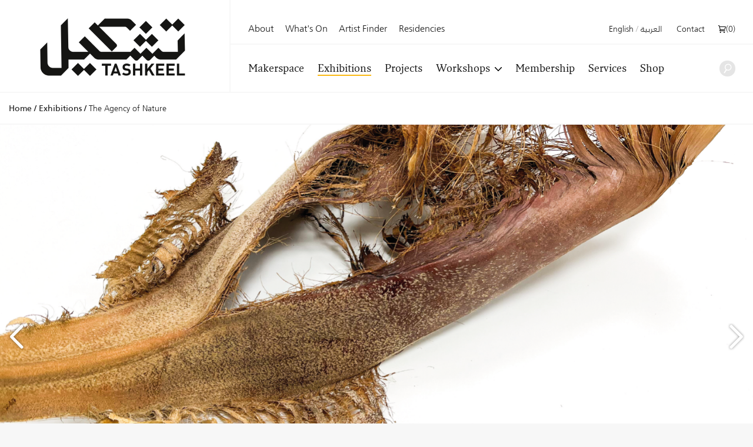

--- FILE ---
content_type: text/html; charset=UTF-8
request_url: https://tashkeel.org/exhibitions/the-agency-of-nature
body_size: 7998
content:


<!DOCTYPE html>
<!--[if IE 8]><html 	xmlns="http://www.w3.org/1999/xhtml"
	lang="en-US"
			dir="ltr"
	 class="ltr en no-js lt-ie10 lt-ie9"> <![endif]-->
<!--[if IE 9]><html 	xmlns="http://www.w3.org/1999/xhtml"
	lang="en-US"
			dir="ltr"
	 class="ltr en no-js lt-ie10"> <![endif]-->
<!--[if gt IE 8]><!--> <html 	xmlns="http://www.w3.org/1999/xhtml"
	lang="en-US"
			dir="ltr"
	 class="ltr en no-js"> <!--<![endif]-->

<head>
	<meta charset="utf-8">
	<meta http-equiv="X-UA-Compatible" content="IE=edge">
  <style>[x-cloak] { display: none !important; }</style>
		<meta name="viewport" content="width=device-width,user-scalable=no,initial-scale=1.0,maximum-scale=1.0">
	<link rel="home" href="https://tashkeel.org/" />
  
<link rel="apple-touch-icon" sizes="57x57" href="/apple-icon-57x57.png?v=2">
<link rel="apple-touch-icon" sizes="60x60" href="/apple-icon-60x60.png?v=2">
<link rel="apple-touch-icon" sizes="72x72" href="/apple-icon-72x72.png?v=2">
<link rel="apple-touch-icon" sizes="76x76" href="/apple-icon-76x76.png?v=2">
<link rel="apple-touch-icon" sizes="114x114" href="/apple-icon-114x114.png?v=2">
<link rel="apple-touch-icon" sizes="120x120" href="/apple-icon-120x120.png?v=2">
<link rel="apple-touch-icon" sizes="144x144" href="/apple-icon-144x144.png?v=2">
<link rel="apple-touch-icon" sizes="152x152" href="/apple-icon-152x152.png?v=2">
<link rel="apple-touch-icon" sizes="180x180" href="/apple-icon-180x180.png?v=2">
<link rel="icon" type="image/png" sizes="192x192"  href="/android-icon-192x192.png?v=2">
<link rel="icon" type="image/png" sizes="32x32" href="/favicon-32x32.png?v=2">
<link rel="icon" type="image/png" sizes="96x96" href="/favicon-96x96.png?v=2">
<link rel="icon" type="image/png" sizes="16x16" href="/favicon-16x16.png?v=2">
<link rel="manifest" href="/manifest.json?v=2">
<meta name="msapplication-TileColor" content="#ffffff">
<meta name="msapplication-TileImage" content="/ms-icon-144x144.png?v=2">
<meta name="theme-color" content="#ffffff">

    
              
    <script defer src="https://cdn.jsdelivr.net/npm/alpinejs@3.x.x/dist/cdn.min.js"></script>

  <!--[if lt IE 9]>
  <script src="/assets/js/vendor/html5shiv.min.js"></script>
  <![endif]-->


<title>Tashkeel | The Agency of Nature</title>
<script>window.dataLayer = window.dataLayer || [];
(function(w,d,s,l,i){w[l]=w[l]||[];w[l].push({'gtm.start':
new Date().getTime(),event:'gtm.js'});var f=d.getElementsByTagName(s)[0],
j=d.createElement(s),dl=l!='dataLayer'?'&l='+l:'';j.async=true;j.src=
'https://www.googletagmanager.com/gtm.js?id='+i+dl;f.parentNode.insertBefore(j,f);
})(window,document,'script','dataLayer','GTM-P494R9VN');
</script>
<script><!-- Meta Pixel Code -->
<script>
!function(f,b,e,v,n,t,s)
{if(f.fbq)return;n=f.fbq=function(){n.callMethod?
n.callMethod.apply(n,arguments):n.queue.push(arguments)};
if(!f._fbq)f._fbq=n;n.push=n;n.loaded=!0;n.version='2.0';
n.queue=[];t=b.createElement(e);t.async=!0;
t.src=v;s=b.getElementsByTagName(e)[0];
s.parentNode.insertBefore(t,s)}(window, document,'script',
'https://connect.facebook.net/en_US/fbevents.js');
fbq('init', '1991195764502716');
fbq('track', 'PageView');
</script>
<noscript><img height="1" width="1" style="display:none"
src="https://www.facebook.com/tr?id=1991195764502716&ev=PageView&noscript=1"
/></noscript>
<!-- End Meta Pixel Code --></script><meta name="generator" content="SEOmatic">
<meta name="description" content="Established in Dubai in 2008 by Lateefa bint Maktoum, Tashkeel seeks to provide a nurturing environment for the growth of contemporary art and design…">
<meta name="referrer" content="no-referrer-when-downgrade">
<meta name="robots" content="all">
<meta content="100063792673856" property="fb:profile_id">
<meta content="en_US" property="og:locale">
<meta content="ar" property="og:locale:alternate">
<meta content="Tashkeel" property="og:site_name">
<meta content="website" property="og:type">
<meta content="https://tashkeel.org/exhibitions/the-agency-of-nature" property="og:url">
<meta content="The Agency of Nature" property="og:title">
<meta content="Established in Dubai in 2008 by Lateefa bint Maktoum, Tashkeel seeks to provide a nurturing environment for the growth of contemporary art and design…" property="og:description">
<meta content="https://tashkeel.org/volumes/default/_1200x630_crop_center-center_82_none/Tashkeel-Social.png?mtime=1725901668" property="og:image">
<meta content="1200" property="og:image:width">
<meta content="630" property="og:image:height">
<meta content="https://www.facebook.com/TashkeelStudio/" property="og:see_also">
<meta content="https://twitter.com/tashkeel" property="og:see_also">
<meta name="twitter:card" content="summary_large_image">
<meta name="twitter:site" content="@tashkeel">
<meta name="twitter:creator" content="@tashkeel">
<meta name="twitter:title" content="The Agency of Nature">
<meta name="twitter:description" content="Established in Dubai in 2008 by Lateefa bint Maktoum, Tashkeel seeks to provide a nurturing environment for the growth of contemporary art and design…">
<meta name="twitter:image" content="https://tashkeel.org/volumes/default/_1200x630_crop_center-center_82_none/Tashkeel-Social.png?mtime=1725901668">
<meta name="twitter:image:width" content="1200">
<meta name="twitter:image:height" content="630">
<link href="https://tashkeel.org/exhibitions/the-agency-of-nature" rel="canonical">
<link href="https://tashkeel.org/" rel="home">
<link type="text/plain" href="https://tashkeel.org/humans.txt" rel="author">
<link href="https://tashkeel.org/ar/exhibitions/the-agency-of-nature" rel="alternate" hreflang="ar">
<link href="https://tashkeel.org/exhibitions/the-agency-of-nature" rel="alternate" hreflang="x-default">
<link href="https://tashkeel.org/exhibitions/the-agency-of-nature" rel="alternate" hreflang="en-us">
<link href="/assets/css/fonts.css?v=1740197803" rel="stylesheet">
<link href="/assets/css/vendor/normalize.css?v=1740197903" rel="stylesheet">
<link href="/assets/vendor_pkg/owlcarousel/owl.carousel.css?v=1740198289" rel="stylesheet">
<link href="/assets/vendor_pkg/fresco/fresco.css?v=1740198277" rel="stylesheet">
<link href="/assets/vendor_pkg/fancybox/jquery.fancybox.css?v=1740198274" rel="stylesheet">
<link href="/assets/vendor_pkg/tipped/css/tipped/tipped.css?v=1740198319" rel="stylesheet">
<link href="/assets/css/application.css?v=1740197766" rel="stylesheet"></head>
<body><noscript><iframe src="https://www.googletagmanager.com/ns.html?id=GTM-P494R9VN"
height="0" width="0" style="display:none;visibility:hidden"></iframe></noscript>

<noscript><img height="1" width="1" style="display:none"
src="https://www.facebook.com/tr?id=1991195764502716&ev=PageView&noscript=1" /></noscript>

<div id="container" class="remodal-bg">
	<div id="containerInner">

		<header id="top">

			<div class="logo">
				<a href="https://tashkeel.org/" title="Home">
					<img src="/assets/img/logo_tashkeel_lg_v2024.png?v=2" alt="Tashkeel">
				</a>
			</div>

			<div id="nav" class="navBars">

        				<div class="topNavBars">

										<div class="primaryNav">
						<nav>
							<ul>
								<li class="home"><a href="https://tashkeel.org/" title="Home" class="">Home</a></li>
								<li class="studios"><a href="https://tashkeel.org/makerspace" title="Makerspace" class="">Makerspace</a></li>
								<li class="exhibitions"><a href="https://tashkeel.org/exhibitions" title="Exhibitions" class="active">Exhibitions</a></li>
								<li class="projects"><a href="https://tashkeel.org/projects" title="Projects" class="">Projects</a></li>
								<li class="workshops">
									<a href="https://tashkeel.org/workshops" title="Workshops" class="">Workshops</a>
									<ul>
										<li><a href="https://tashkeel.org/workshops/adult" title="Adult Workshops">Adults</a></li>
										<li><a href="https://tashkeel.org/workshops/youth" title="Youth Workshops">Youth</a></li>
									</ul>
								</li>
								<li class="youth"><a href="https://tashkeel.org/membership" title="Membership" class="">Membership</a></li>
                <li class="consultancy"><a href="https://tashkeel.org/consultancy" title="Consultancy" class="">Services</a></li>
								<li class="residencies"><a href="https://shop.tashkeel.org" target="_blank" title="Shop">Shop</a></li>
							</ul>
						</nav>
					</div>

					<div class="utilityNavA">
						<nav>
							<ul>
								<li><a href="https://tashkeel.org/about" title="About" >About</a></li>
								<li><a href="https://tashkeel.org/calendar" title="What&#039;s On" class="">What&#039;s On</a></li>
                <li><a href="https://tashkeel.org/artists" title="Artist Finder" class="">Artist Finder</a></li>
                <li class="residencies"><a href="https://tashkeel.org/residencies" title="Residencies" class="">Residencies</a></li>
																							</ul>
						</nav>
					</div>

					<div class="utilityNavB">
						<nav>
							<ul>
                												<li class="languageSwitcher">
									<a href="https://tashkeel.org/exhibitions/the-agency-of-nature" dir="ltr"  title="English">English</a>
									<span class="divider">/</span>
									<a href="https://tashkeel.org/ar/exhibitions/the-agency-of-nature" dir="rtl"  title="العربية">العربية</a>
								</li>
								<li class="contact"><a href="https://tashkeel.org/contact" title="Contact" class="">Contact</a></li>
                <li>
                  <script>
                    async function getCartTotalQty() {
                      const headers = new Headers({
                        'Content-Type': 'application/json',
                        'Accept': 'application/json',
                        'X-Requested-With': 'XMLHttpRequest'
                      });

                      const myRequest = new Request('?action=commerce/cart/get-cart', {
                        responseType: 'json',
                        headers: headers
                      });

                      const response = await fetch(myRequest);
                      let c = await response.json();
                      return c.cart.totalQty;
                    }
                  </script>
                  <a title="Cart"
                     href="https://tashkeel.org/cart"
                     x-data="{}"
                     class=" inline-flex align-baseline gap-2"
                     style="transform: translateY(1px)">
                    <svg aria-hidden="true" focusable="false" role="presentation" viewBox="0 0 25 25"
                         width="13"
                         height="13"
                         style="transform: translateY(1px)"><path d="M5.058 23a2 2 0 1 0 4.001-.001A2 2 0 0 0 5.058 23zm12.079 0c0 1.104.896 2 2 2s1.942-.896 1.942-2-.838-2-1.942-2-2 .896-2 2zM0 1a1 1 0 0 0 1 1h1.078l.894 3.341L5.058 13c0 .072.034.134.042.204l-1.018 4.58A.997.997 0 0 0 5.058 19h16.71a1 1 0 0 0 0-2H6.306l.458-2.061c.1.017.19.061.294.061h12.31c1.104 0 1.712-.218 2.244-1.5l3.248-6.964C25.423 4.75 24.186 4 23.079 4H5.058c-.157 0-.292.054-.438.088L3.844.772A1 1 0 0 0 2.87 0H1a1 1 0 0 0-1 1zm5.098 5H22.93l-3.192 6.798c-.038.086-.07.147-.094.19-.067.006-.113.012-.277.012H7.058v-.198l-.038-.195L5.098 6z"></path></svg>
                    <span>(<span x-text="await getCartTotalQty()">0</span>)</span>
                  </a></li>
							</ul>
						</nav>
					</div>
				</div>

				<div class="bottomNavBars">
					<div class="primaryNav">
						<nav>
							<ul>
								<li class="studios"><a href="https://tashkeel.org/makerspace" title="Makerspace" class="">Makerspace</a></li>
								<li class="exhibitions"><a href="https://tashkeel.org/exhibitions" title="Exhibitions" class="active">Exhibitions</a></li>
								<li class="projects"><a href="https://tashkeel.org/projects" title="Projects" class="">Projects</a></li>
								<li class="workshops submenu__trigger">
									<a href="https://tashkeel.org/workshops" title="Workshops" class="">Workshops</a>
									<ul>
										<li><a href="https://tashkeel.org/workshops/adult" title="Adult Workshops">Adults</a></li>
										<li><a href="https://tashkeel.org/workshops/youth" title="Youth Workshops">Youth</a></li>
									</ul>
								</li><li class="youth"><a href="https://tashkeel.org/membership" title="Membership" class="">Membership</a></li>
                				<li class="consultancy"><a href="https://tashkeel.org/consultancy" title="Consultancy" class="">Services</a></li>
								<li class="residencies"><a href="https://shop.tashkeel.org" target="_blank" title="Shop">Shop</a></li>
							</ul>
						</nav>
					</div>

					<form class="searchBox" action="https://tashkeel.org/search" method="get">
						<input type="search" name="q" required="required" placeholder="Search...">
						<button type="submit" class="icn icn--search">
							<!-- http://j.eremy.net/inline-svg-with-ie8-fallback-support/ -->
<!--[if gte IE 9]><!-->
<svg class="block" xmlns="http://www.w3.org/2000/svg" width="22px" height="26px" viewBox="316.892 773.68 22 26"><path fill="#fff" d="M334.691,776.167c-3.886-3.119-9.563-2.496-12.681,1.389c-2.926,3.646-2.56,8.867,0.705,12.074l-4.667,7.106
c-0.519,0.646-0.417,1.595,0.232,2.113c0.648,0.521,1.594,0.416,2.114-0.23l4.787-7.255c0.004-0.005,0.005-0.01,0.009-0.014
c3.689,1.747,8.223,0.82,10.89-2.501C339.198,784.962,338.576,779.285,334.691,776.167z M334.342,787.454
c-2.348,2.925-6.624,3.395-9.55,1.046c-2.926-2.349-3.395-6.624-1.045-9.55s6.625-3.394,9.55-1.046
C336.223,780.251,336.691,784.528,334.342,787.454z"/></svg>
<!--<![endif]-->
<!--[if lte IE 8]>
<img src="/assets/img/icn_search.png" alt="Search">
<![endif]-->						</button>
					</form>
				</div>

				<a href="#top" id="nav-close-btn" class="icnMenuClose">
					Close
				</a>
			</div>

			<a href="#nav" id="nav-open-btn" class="icnMenu">
				Open
			</a>

		</header>

					<div vocab="http://schema.org/" id="breadcrumbBar" class="breadcrumbs">
				<span class="breadcrumbs__desktop">
					<a class="breadcrumbs__crumb" typeof="breadcrumb" property="url" href="https://tashkeel.org/" title="Home">Home</a>

											<span class="breadcrumbs__divider">/</span>
						<a class="breadcrumbs__crumb " typeof="breadcrumb" property="url" href="https://tashkeel.org/exhibitions" title="Exhibitions">Exhibitions</a>
											<span class="breadcrumbs__divider">/</span>
						<a class="breadcrumbs__crumb active" typeof="breadcrumb" property="url" href="https://tashkeel.org/exhibitions/the-agency-of-nature" title="The Agency of Nature">The Agency of Nature</a>
									</span>

				<span class="breadcrumbs__mobile">
																
					<a class="breadcrumbs__crumb" typeof="breadcrumb" property="url" href="https://tashkeel.org/exhibitions" title="Exhibitions">Exhibitions</a>
				</span>
			</div>
		
		<main role="main" class="exhibitionsEntry">
			    		
	
				<div class="exhibitionsEntry__slideshow slideshow slideshow--slideshowFullWidth" data-length="2">

										<div class="owl-carousel">
								<div>
			
							<img src="https://tashkeel.org/volumes/exhibitions/_slideshowFullWidth/agency-of-nature3.png" alt="Agency of nature3">
					</div>
			<div>
			
							<img src="https://tashkeel.org/volumes/exhibitions/_slideshowFullWidth/agency-of-nature2_2022-10-27-104239_bvkm.png" alt="Agency of nature2">
					</div>
	
				</div>
					</div>
			


    <section class="exhibitionsEntry__inner">
      <aside class="exhibitionsEntry__header">
          <div class="exhibitionsEntry__header__inner">
              <h1 class="exhibitionsEntry__title">
                  <span class="fitContainer">The Agency of Nature</span></h1>
                                <h2 class="exhibitionsEntry__subtitle">Group Exhibition</h2>
              
              <div class="exhibitionsEntry__dates">
                  <dl>
                      
                                                <dt>Exhibition:</dt>
                          <dd>01 Nov
                              -
                              24 Nov 2022</dd>
                                        </dl>
              </div>

                                              <div class="exhibitionsEntry__location">
                                                                <strong class="exhibitionsEntry__location__name">Tashkeel Studio and Gallery</strong><br>
                        PO Box 122255, Dubai,<br />
United Arab Emirates
                                                          </div>
                                                    </div>
      </aside>
      <div class="exhibitionsEntry__content">
          <div class="exhibitionsEntry__primary rte">
            <p>As part of Tashkeel's commitment to incubating innovative, sustainable, contemporary product design informed by the heritage, identity and natural resources of the UAE, Tashkeel presents its annual design exhibition. ‘The Agency of Nature’ reveals the processes that are helping to shape a new design vernacular – one that is rooted in this land. Using seeds, skin, scales, bark and fibre, this exhibition explores the role of nature in sustainable design practices for a circular economy world.</p>
<p>Featuring seven UAE-based designers, it examines the research and experimentation that underpin their journeys in developing new sustainable materials to the point of proof of concept. The result is a set of furniture and lighting design pieces inspired by, designed and manufactured in the UAE. </p>
<p>All exhibited pieces were developed during the Tanween Design Programme at Tashkeel and are part of The Tanween Collection, Tashkeel’s limited edition furniture and lighting range. </p>
<p>Exhibiting designers: Khawla Al Balooshi, Reema Al Mheiri, Huda Al Aithan, Shaza Khalil, Ebrahim Assur, Sara Abu Farha & Khaled Shalkha, and Nuhayr Zein. </p>
<p>ـــــــــــــــــــــــــــــــــــ</p>
<p><strong>Gallery hours</strong><br>
Sunday – Thursday, 10 am – 10 pm; Friday 9 am – 12 pm</p>
<p><strong>Exhibition-related activities:</strong></p>
<p><strong><a href="https://tashkeel.org/workshops/11-am-the-agency-of-nature-guided-tour-2">Guided Tour</a> </strong></p>
<p>Date: 6 November 2022</p>
<p>Timings: 11 am - 12 pm & 12 -1 pm </p>
<p><strong><a href="https://tashkeel.org/workshops/12-pm-the-agency-of-nature-guided-tour-2">Guided Tour</a></strong></p>
<p>Date: 20 November 2022</p>
<p>Timings: 11 am - 12 pm & 12 - 1 pm</p>
<p>ـــــــــــــــــــــــــــــــــــ</p>
<p><a href="https://tashkeel.org/projects/call-for-entries-tanween-2025" target="_blank">Apply for the 2023 Tanween Design Programme</a>, the call for entries is open until 27 November<em>. </em></p>
                      </div>
          <div class="exhibitionsEntry__secondary">
              <div class="mb-8">
	<div class="
		flex
		flex-col
		justify-end
		">
		<h3 class="">
							Share this page:
					</h3>
		<ul class="my-0 list-none clearfix">
			<li class="mb-2">
				<a class="flex items-center group block no-underline"
           href="https://www.facebook.com/sharer/sharer.php?u=https%3A%2F%2Ftashkeel.org%2Fexhibitions%2Fthe-agency-of-nature"
           target="_blank"
           rel="noopener noreferrer"
           title="Share on Facebook">
					<div class="opacity-25 group-hover:opacity-100 transition-opacity align-middle">
						<!-- http://j.eremy.net/inline-svg-with-ie8-fallback-support/ -->
<!--[if gte IE 9]><!-->
<svg class="block" xmlns="http://www.w3.org/2000/svg" width="35" height="35" viewBox="0.5 0 35 35"><path d="M18 35C8.35 35 .5 27.148.5 17.5S8.35 0 18 0c9.648 0 17.5 7.85 17.5 17.5S27.648 35 18 35zm0-34C8.9 1 1.5 8.402 1.5 17.5 1.5 26.598 8.902 34 18 34c9.098 0 16.5-7.4 16.5-16.5C34.5 8.402 27.098 1 18 1zm3.348 16.976h-3V26H15.44v-8.023h-2v-2.89h2v-2.47c0-1.938 1.106-3.72 3.998-3.72 1.168 0 2.03.113 2.03.113l-.068 2.997S20.517 12 19.556 12c-1.04 0-1.21.48-1.21 1.277v1.81h3.138l-.136 2.89z"/></svg>
<!--<![endif]-->
<!--[if lte IE 8]>
<img src="/assets/img/icn_facebook.png" alt="Find Tashkeel on Facebook">
<![endif]-->
					</div>
											&nbsp;&nbsp;
						On Facebook				</a>
			</li>
			<li class="mb-2">
				<a class="flex items-center group block no-underline"
           href="https://twitter.com/intent/tweet?url=https%3A%2F%2Ftashkeel.org%2Fexhibitions%2Fthe-agency-of-nature"
           target="_blank"
           rel="noopener noreferrer"
           title="Share on X">
					<div class="opacity-25 group-hover:opacity-100 transition-opacity align-middle">
						<!-- http://j.eremy.net/inline-svg-with-ie8-fallback-support/ -->
<!--[if gte IE 9]><!-->
<svg class="block" width="35" height="35" viewBox="0 0 35 35" xmlns="http://www.w3.org/2000/svg">
<path fill-rule="evenodd" clip-rule="evenodd" d="M0 17.5C0 7.85156 7.85156 0 17.5 0C27.1484 0 35 7.85156 35 17.5C35 27.1484 27.1484 35 17.5 35C7.85156 35 0 27.1484 0 17.5ZM1 17.5C1 26.6016 8.40234 34 17.5 34C26.5977 34 34 26.6016 34 17.5C34 8.40234 26.5977 1 17.5 1C8.39844 1 1 8.40234 1 17.5ZM25.9375 10H23.1758L18.6289 14.793L14.6953 10H9L15.8047 18.2031L9.35547 25H12.1172L17.0938 19.7578L21.4453 25H27L19.9062 16.3555L25.9375 10ZM23.7383 23.4766H22.207L12.2227 11.4414H13.8633L23.7383 23.4766Z"/></svg>
<!--<![endif]-->
<!--[if lte IE 8]>
<img src="/assets/img/icn_twitter.png" alt="Follow Tashkeel on Twitter">
<![endif]-->
					</div>
											&nbsp;&nbsp;
						On X				</a>
			</li>
		</ul>
	</div>
</div>
                                <div class="exhibitionsEntry__artistList">
                      <h3>Exhibiting Artists:</h3>
                      <ul>
                                                                                  <li>
                                  <a href="https://tashkeel.org/artists/ebrahim-assur" title="Ebrahim  Assur">Ebrahim  Assur</a>
                              </li>
                                                        <li>
                                  <a href="https://tashkeel.org/artists/huda-al-aithan" title="Huda  Al Aithan">Huda  Al Aithan</a>
                              </li>
                                                        <li>
                                  <a href="https://tashkeel.org/artists/khawla-al-balushi" title="Khawla  Al Balooshi">Khawla  Al Balooshi</a>
                              </li>
                                                        <li>
                                  <a href="https://tashkeel.org/artists/nuhayr-zein-elmessalami" title="Nuhayr  Zein">Nuhayr  Zein</a>
                              </li>
                                                        <li>
                                  <a href="https://tashkeel.org/artists/reema-al-mheiri" title="Reema  Al Mheiri">Reema  Al Mheiri</a>
                              </li>
                                                        <li>
                                  <a href="https://tashkeel.org/artists/sara-abu-farha-khaled-shalkha" title="Sara Abu Farha &amp; Khaled Shalkha  ">Sara Abu Farha &amp; Khaled Shalkha  </a>
                              </li>
                                                        <li>
                                  <a href="https://tashkeel.org/artists/shaza-khalil" title="Shaza  Khalil">Shaza  Khalil</a>
                              </li>
                                                </ul>
                  </div>
                        </div>
      </div>
  </section>
        		</main>

		<footer id="footer" class="section section--footer">
			<div class="section__header">
				<h3 class="section__header__text">Contact</h3>
			</div>

			<div class="footer__container">
				<div class="footer__address footer__address--1">
					<div class="vcard">
						<div class="org">Tashkeel</div>
						<div class="adr">
							PO Box 122255, Dubai,<br />
United Arab Emirates
						</div>
					</div>
				</div>

				<div class="footer__address footer__address--2">
					<div class="vcard">
												<div class="adr">
							Tashkeel Nad Al Sheba<br />
Intersection 5&amp;20<br />
Nad Al Sheba 1<br />
<br />
Tashkeel Makerspace<br />
Unit 89<br />
Alserkal Avenue, Al Quoz
						</div>
					</div>
				</div>

				<div class="footer__address footer__address--3">
					<div class="vcard">
						<div class="org">Tashkeel Studio and Gallery</div>
						<a class="email" href="/cdn-cgi/l/email-protection#285c495b40434d4d44685c495b40434d4d4406475a4f"><span class="__cf_email__" data-cfemail="fb8f9a8893909e9e97bb8f9a8893909e9e97d594899c">[email&#160;protected]</span></a>
						<a class="tel" dir="ltr" "tel:+97143363313">+971 4 336 3313</a>
					</div>
				</div>

				<div class="footer__siteby">
					<a href="https://www.onedarnleyroad.com" title="Site by: One Darnley Road" target="_blank">Site by: One Darnley Road</a>
				</div>
			</div>

		</footer>
	</div>
</div>


<script data-cfasync="false" src="/cdn-cgi/scripts/5c5dd728/cloudflare-static/email-decode.min.js"></script><script src="//ajax.googleapis.com/ajax/libs/jquery/2.1.1/jquery.min.js"></script>
<script>window.jQuery || document.write('<script src="/assets/js/vendor/jquery-2.1.1.min.js"><\/script>')</script>

<script>
	window.APP = window.APP || {};
	window.devMode = false;
	window.APP.dir = 'ltr';

	window.APP.phrases = {
		subscribedSuccessHeader : "Thanks for subscribing",
		subscribedSuccessBody : "You should receive a confirmation email, please check your Inbox."
	};
</script>



<!--[if lt IE 9]>
<script src="/assets/js/vendor/checked-polyfill.min.js"></script>
<script>
  $(document).ready(function() {
    $('input:radio, input:checkbox').checkedPolyfill();
  });
</script>
<![endif]-->
<script type="application/ld+json">{"@context":"https://schema.org","@graph":[{"@type":"WebPage","author":{"@id":"#identity"},"copyrightHolder":{"@id":"#identity"},"copyrightYear":"2022","creator":{"@id":"#creator"},"dateCreated":"2022-10-31T10:16:33+04:00","dateModified":"2022-11-22T14:38:42+04:00","datePublished":"2022-10-27T09:19:00+04:00","description":"Established in Dubai in 2008 by Lateefa bint Maktoum, Tashkeel seeks to provide a nurturing environment for the growth of contemporary art and design practice rooted in the UAE.","headline":"The Agency of Nature","image":{"@type":"ImageObject","url":"https://tashkeel.org/volumes/default/_1200x630_crop_center-center_82_none/Tashkeel-Social.png?mtime=1725901668"},"inLanguage":"en-us","mainEntityOfPage":"https://tashkeel.org/exhibitions/the-agency-of-nature","name":"The Agency of Nature","publisher":{"@id":"#creator"},"url":"https://tashkeel.org/exhibitions/the-agency-of-nature"},{"@id":"#identity","@type":"Organization","sameAs":["https://twitter.com/tashkeel","https://www.facebook.com/TashkeelStudio/"]},{"@id":"#creator","@type":"Organization"},{"@type":"BreadcrumbList","description":"Breadcrumbs list","itemListElement":[{"@type":"ListItem","item":"https://tashkeel.org/","name":"Homepage‬","position":1},{"@type":"ListItem","item":"https://tashkeel.org/exhibitions","name":"Exhibitions","position":2},{"@type":"ListItem","item":"https://tashkeel.org/exhibitions/the-agency-of-nature","name":"The Agency of Nature","position":3}],"name":"Breadcrumbs"}]}</script><script src="/assets/js/vendor/responsive-img.min.js?v=1740198189"></script>
<script src="/assets/js/vendor/modernizr.custom.41407.js?v=1740198187"></script>
<script src="/assets/js/vendor/masonry.pkgd.js?v=1740198185"></script>
<script src="/assets/js/vendor/imagesloaded.pkgd.js?v=1740198174"></script>
<script src="/assets/js/vendor/masonry.pkgd.min.js?v=1740198186"></script>
<script src="/assets/js/vendor/jquery.fitvids.js?v=1740198183"></script>
<script src="/assets/vendor_pkg/owlcarousel/owl.carousel.js?v=1740198290"></script>
<script src="/assets/vendor_pkg/fancybox/jquery.fancybox.pack.js?v=1740198276"></script>
<script src="/assets/vendor_pkg/fancybox/helpers/jquery.fancybox-media.js?v=1740198270"></script>
<script src="/assets/vendor_pkg/tipped/js/tipped/tipped.js?v=1740198323"></script>
<script src="/assets/vendor_pkg/fresco/fresco.js?v=1740198278"></script>
<script src="/assets/js/utils.js?v=1740198164"></script>
<script src="/assets/js/responsiveNav.js?v=1740198162"></script>
<script src="/assets/js/headerSearch.js?v=1740198160"></script>
<script src="/assets/js/headerSubmenu.js?v=1740198161"></script>
<script src="/assets/js/startup.js?v=1763059862"></script><script defer src="https://static.cloudflareinsights.com/beacon.min.js/vcd15cbe7772f49c399c6a5babf22c1241717689176015" integrity="sha512-ZpsOmlRQV6y907TI0dKBHq9Md29nnaEIPlkf84rnaERnq6zvWvPUqr2ft8M1aS28oN72PdrCzSjY4U6VaAw1EQ==" data-cf-beacon='{"version":"2024.11.0","token":"67c8206abbb349e9b4f65a2a24021905","r":1,"server_timing":{"name":{"cfCacheStatus":true,"cfEdge":true,"cfExtPri":true,"cfL4":true,"cfOrigin":true,"cfSpeedBrain":true},"location_startswith":null}}' crossorigin="anonymous"></script>
</body>
</html>
